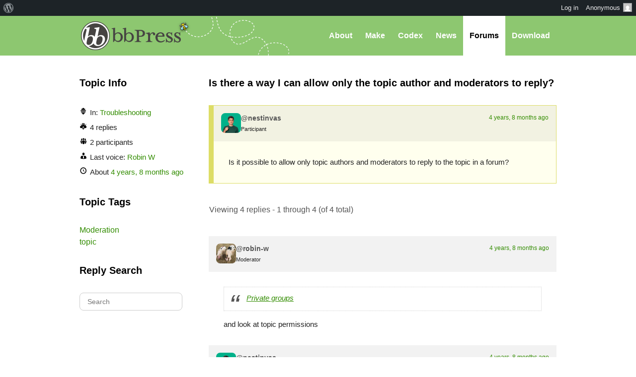

--- FILE ---
content_type: application/javascript
request_url: https://bbpress.org/wp-content/plugins/bbpress/templates/default/js/engagements.min.js?ver=2.7.0-alpha-2
body_size: 287
content:
jQuery(document).ready((function(t){function e(e,o,n,a,c){var b={action:e,id:o,type:n,nonce:a};t.post(bbpEngagementJS.bbp_ajaxurl,b,(function(e){e.success?t(c).html(e.content):(e.content||(e.content=bbpEngagementJS.generic_ajax_error),window.alert(e.content))}))}t("#favorite-toggle").on("click","span a.favorite-toggle",(function(o){o.preventDefault(),e("favorite",t(this).data("bbp-object-id"),t(this).data("bbp-object-type"),t(this).data("bbp-nonce"),"#favorite-toggle")})),t("#subscription-toggle").on("click","span a.subscription-toggle",(function(o){o.preventDefault(),e("subscription",t(this).data("bbp-object-id"),t(this).data("bbp-object-type"),t(this).data("bbp-nonce"),"#subscription-toggle")})),t(".bbp-alert-outer").on("click",".bbp-alert-close",(function(e){e.preventDefault(),t(this).closest(".bbp-alert-outer").fadeOut()})),t(".bbp-alert-outer").on("click",(function(e){this===e.target&&t(this).closest(".bbp-alert-outer").fadeOut()})),t(document).keyup((function(e){27===e.keyCode&&t(".bbp-alert-outer .bbp-alert-close").click()}))}));